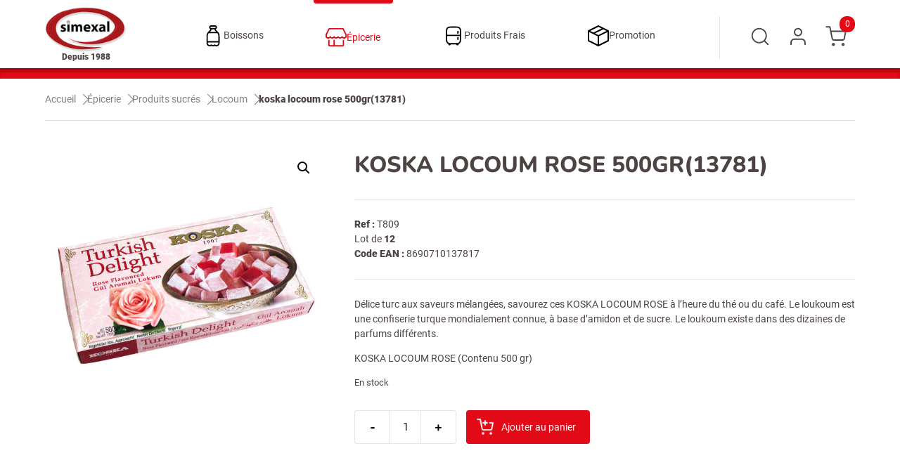

--- FILE ---
content_type: text/html; charset=UTF-8
request_url: https://simexal.fr/produit/koska-locoum-rose-500gr13781/
body_size: 14528
content:
<!DOCTYPE html>

<html lang="fr-FR">
<head>
  <meta charset="UTF-8">
  <meta name="viewport" content="width=device-width">
<title>koska  locoum rose  500gr(13781) &#8211; Simexal</title>
<meta name='robots' content='max-image-preview:large' />
<link rel="alternate" title="oEmbed (JSON)" type="application/json+oembed" href="https://simexal.fr/wp-json/oembed/1.0/embed?url=https%3A%2F%2Fsimexal.fr%2Fproduit%2Fkoska-locoum-rose-500gr13781%2F" />
<link rel="alternate" title="oEmbed (XML)" type="text/xml+oembed" href="https://simexal.fr/wp-json/oembed/1.0/embed?url=https%3A%2F%2Fsimexal.fr%2Fproduit%2Fkoska-locoum-rose-500gr13781%2F&#038;format=xml" />
<style id='wp-img-auto-sizes-contain-inline-css' type='text/css'>
img:is([sizes=auto i],[sizes^="auto," i]){contain-intrinsic-size:3000px 1500px}
/*# sourceURL=wp-img-auto-sizes-contain-inline-css */
</style>
<style id='wp-block-library-inline-css' type='text/css'>
:root{--wp-block-synced-color:#7a00df;--wp-block-synced-color--rgb:122,0,223;--wp-bound-block-color:var(--wp-block-synced-color);--wp-editor-canvas-background:#ddd;--wp-admin-theme-color:#007cba;--wp-admin-theme-color--rgb:0,124,186;--wp-admin-theme-color-darker-10:#006ba1;--wp-admin-theme-color-darker-10--rgb:0,107,160.5;--wp-admin-theme-color-darker-20:#005a87;--wp-admin-theme-color-darker-20--rgb:0,90,135;--wp-admin-border-width-focus:2px}@media (min-resolution:192dpi){:root{--wp-admin-border-width-focus:1.5px}}.wp-element-button{cursor:pointer}:root .has-very-light-gray-background-color{background-color:#eee}:root .has-very-dark-gray-background-color{background-color:#313131}:root .has-very-light-gray-color{color:#eee}:root .has-very-dark-gray-color{color:#313131}:root .has-vivid-green-cyan-to-vivid-cyan-blue-gradient-background{background:linear-gradient(135deg,#00d084,#0693e3)}:root .has-purple-crush-gradient-background{background:linear-gradient(135deg,#34e2e4,#4721fb 50%,#ab1dfe)}:root .has-hazy-dawn-gradient-background{background:linear-gradient(135deg,#faaca8,#dad0ec)}:root .has-subdued-olive-gradient-background{background:linear-gradient(135deg,#fafae1,#67a671)}:root .has-atomic-cream-gradient-background{background:linear-gradient(135deg,#fdd79a,#004a59)}:root .has-nightshade-gradient-background{background:linear-gradient(135deg,#330968,#31cdcf)}:root .has-midnight-gradient-background{background:linear-gradient(135deg,#020381,#2874fc)}:root{--wp--preset--font-size--normal:16px;--wp--preset--font-size--huge:42px}.has-regular-font-size{font-size:1em}.has-larger-font-size{font-size:2.625em}.has-normal-font-size{font-size:var(--wp--preset--font-size--normal)}.has-huge-font-size{font-size:var(--wp--preset--font-size--huge)}.has-text-align-center{text-align:center}.has-text-align-left{text-align:left}.has-text-align-right{text-align:right}.has-fit-text{white-space:nowrap!important}#end-resizable-editor-section{display:none}.aligncenter{clear:both}.items-justified-left{justify-content:flex-start}.items-justified-center{justify-content:center}.items-justified-right{justify-content:flex-end}.items-justified-space-between{justify-content:space-between}.screen-reader-text{border:0;clip-path:inset(50%);height:1px;margin:-1px;overflow:hidden;padding:0;position:absolute;width:1px;word-wrap:normal!important}.screen-reader-text:focus{background-color:#ddd;clip-path:none;color:#444;display:block;font-size:1em;height:auto;left:5px;line-height:normal;padding:15px 23px 14px;text-decoration:none;top:5px;width:auto;z-index:100000}html :where(.has-border-color){border-style:solid}html :where([style*=border-top-color]){border-top-style:solid}html :where([style*=border-right-color]){border-right-style:solid}html :where([style*=border-bottom-color]){border-bottom-style:solid}html :where([style*=border-left-color]){border-left-style:solid}html :where([style*=border-width]){border-style:solid}html :where([style*=border-top-width]){border-top-style:solid}html :where([style*=border-right-width]){border-right-style:solid}html :where([style*=border-bottom-width]){border-bottom-style:solid}html :where([style*=border-left-width]){border-left-style:solid}html :where(img[class*=wp-image-]){height:auto;max-width:100%}:where(figure){margin:0 0 1em}html :where(.is-position-sticky){--wp-admin--admin-bar--position-offset:var(--wp-admin--admin-bar--height,0px)}@media screen and (max-width:600px){html :where(.is-position-sticky){--wp-admin--admin-bar--position-offset:0px}}

/*# sourceURL=wp-block-library-inline-css */
</style><style id='wp-block-heading-inline-css' type='text/css'>
h1:where(.wp-block-heading).has-background,h2:where(.wp-block-heading).has-background,h3:where(.wp-block-heading).has-background,h4:where(.wp-block-heading).has-background,h5:where(.wp-block-heading).has-background,h6:where(.wp-block-heading).has-background{padding:1.25em 2.375em}h1.has-text-align-left[style*=writing-mode]:where([style*=vertical-lr]),h1.has-text-align-right[style*=writing-mode]:where([style*=vertical-rl]),h2.has-text-align-left[style*=writing-mode]:where([style*=vertical-lr]),h2.has-text-align-right[style*=writing-mode]:where([style*=vertical-rl]),h3.has-text-align-left[style*=writing-mode]:where([style*=vertical-lr]),h3.has-text-align-right[style*=writing-mode]:where([style*=vertical-rl]),h4.has-text-align-left[style*=writing-mode]:where([style*=vertical-lr]),h4.has-text-align-right[style*=writing-mode]:where([style*=vertical-rl]),h5.has-text-align-left[style*=writing-mode]:where([style*=vertical-lr]),h5.has-text-align-right[style*=writing-mode]:where([style*=vertical-rl]),h6.has-text-align-left[style*=writing-mode]:where([style*=vertical-lr]),h6.has-text-align-right[style*=writing-mode]:where([style*=vertical-rl]){rotate:180deg}
/*# sourceURL=https://simexal.fr/wp-includes/blocks/heading/style.min.css */
</style>
<style id='wp-block-image-inline-css' type='text/css'>
.wp-block-image>a,.wp-block-image>figure>a{display:inline-block}.wp-block-image img{box-sizing:border-box;height:auto;max-width:100%;vertical-align:bottom}@media not (prefers-reduced-motion){.wp-block-image img.hide{visibility:hidden}.wp-block-image img.show{animation:show-content-image .4s}}.wp-block-image[style*=border-radius] img,.wp-block-image[style*=border-radius]>a{border-radius:inherit}.wp-block-image.has-custom-border img{box-sizing:border-box}.wp-block-image.aligncenter{text-align:center}.wp-block-image.alignfull>a,.wp-block-image.alignwide>a{width:100%}.wp-block-image.alignfull img,.wp-block-image.alignwide img{height:auto;width:100%}.wp-block-image .aligncenter,.wp-block-image .alignleft,.wp-block-image .alignright,.wp-block-image.aligncenter,.wp-block-image.alignleft,.wp-block-image.alignright{display:table}.wp-block-image .aligncenter>figcaption,.wp-block-image .alignleft>figcaption,.wp-block-image .alignright>figcaption,.wp-block-image.aligncenter>figcaption,.wp-block-image.alignleft>figcaption,.wp-block-image.alignright>figcaption{caption-side:bottom;display:table-caption}.wp-block-image .alignleft{float:left;margin:.5em 1em .5em 0}.wp-block-image .alignright{float:right;margin:.5em 0 .5em 1em}.wp-block-image .aligncenter{margin-left:auto;margin-right:auto}.wp-block-image :where(figcaption){margin-bottom:1em;margin-top:.5em}.wp-block-image.is-style-circle-mask img{border-radius:9999px}@supports ((-webkit-mask-image:none) or (mask-image:none)) or (-webkit-mask-image:none){.wp-block-image.is-style-circle-mask img{border-radius:0;-webkit-mask-image:url('data:image/svg+xml;utf8,<svg viewBox="0 0 100 100" xmlns="http://www.w3.org/2000/svg"><circle cx="50" cy="50" r="50"/></svg>');mask-image:url('data:image/svg+xml;utf8,<svg viewBox="0 0 100 100" xmlns="http://www.w3.org/2000/svg"><circle cx="50" cy="50" r="50"/></svg>');mask-mode:alpha;-webkit-mask-position:center;mask-position:center;-webkit-mask-repeat:no-repeat;mask-repeat:no-repeat;-webkit-mask-size:contain;mask-size:contain}}:root :where(.wp-block-image.is-style-rounded img,.wp-block-image .is-style-rounded img){border-radius:9999px}.wp-block-image figure{margin:0}.wp-lightbox-container{display:flex;flex-direction:column;position:relative}.wp-lightbox-container img{cursor:zoom-in}.wp-lightbox-container img:hover+button{opacity:1}.wp-lightbox-container button{align-items:center;backdrop-filter:blur(16px) saturate(180%);background-color:#5a5a5a40;border:none;border-radius:4px;cursor:zoom-in;display:flex;height:20px;justify-content:center;opacity:0;padding:0;position:absolute;right:16px;text-align:center;top:16px;width:20px;z-index:100}@media not (prefers-reduced-motion){.wp-lightbox-container button{transition:opacity .2s ease}}.wp-lightbox-container button:focus-visible{outline:3px auto #5a5a5a40;outline:3px auto -webkit-focus-ring-color;outline-offset:3px}.wp-lightbox-container button:hover{cursor:pointer;opacity:1}.wp-lightbox-container button:focus{opacity:1}.wp-lightbox-container button:focus,.wp-lightbox-container button:hover,.wp-lightbox-container button:not(:hover):not(:active):not(.has-background){background-color:#5a5a5a40;border:none}.wp-lightbox-overlay{box-sizing:border-box;cursor:zoom-out;height:100vh;left:0;overflow:hidden;position:fixed;top:0;visibility:hidden;width:100%;z-index:100000}.wp-lightbox-overlay .close-button{align-items:center;cursor:pointer;display:flex;justify-content:center;min-height:40px;min-width:40px;padding:0;position:absolute;right:calc(env(safe-area-inset-right) + 16px);top:calc(env(safe-area-inset-top) + 16px);z-index:5000000}.wp-lightbox-overlay .close-button:focus,.wp-lightbox-overlay .close-button:hover,.wp-lightbox-overlay .close-button:not(:hover):not(:active):not(.has-background){background:none;border:none}.wp-lightbox-overlay .lightbox-image-container{height:var(--wp--lightbox-container-height);left:50%;overflow:hidden;position:absolute;top:50%;transform:translate(-50%,-50%);transform-origin:top left;width:var(--wp--lightbox-container-width);z-index:9999999999}.wp-lightbox-overlay .wp-block-image{align-items:center;box-sizing:border-box;display:flex;height:100%;justify-content:center;margin:0;position:relative;transform-origin:0 0;width:100%;z-index:3000000}.wp-lightbox-overlay .wp-block-image img{height:var(--wp--lightbox-image-height);min-height:var(--wp--lightbox-image-height);min-width:var(--wp--lightbox-image-width);width:var(--wp--lightbox-image-width)}.wp-lightbox-overlay .wp-block-image figcaption{display:none}.wp-lightbox-overlay button{background:none;border:none}.wp-lightbox-overlay .scrim{background-color:#fff;height:100%;opacity:.9;position:absolute;width:100%;z-index:2000000}.wp-lightbox-overlay.active{visibility:visible}@media not (prefers-reduced-motion){.wp-lightbox-overlay.active{animation:turn-on-visibility .25s both}.wp-lightbox-overlay.active img{animation:turn-on-visibility .35s both}.wp-lightbox-overlay.show-closing-animation:not(.active){animation:turn-off-visibility .35s both}.wp-lightbox-overlay.show-closing-animation:not(.active) img{animation:turn-off-visibility .25s both}.wp-lightbox-overlay.zoom.active{animation:none;opacity:1;visibility:visible}.wp-lightbox-overlay.zoom.active .lightbox-image-container{animation:lightbox-zoom-in .4s}.wp-lightbox-overlay.zoom.active .lightbox-image-container img{animation:none}.wp-lightbox-overlay.zoom.active .scrim{animation:turn-on-visibility .4s forwards}.wp-lightbox-overlay.zoom.show-closing-animation:not(.active){animation:none}.wp-lightbox-overlay.zoom.show-closing-animation:not(.active) .lightbox-image-container{animation:lightbox-zoom-out .4s}.wp-lightbox-overlay.zoom.show-closing-animation:not(.active) .lightbox-image-container img{animation:none}.wp-lightbox-overlay.zoom.show-closing-animation:not(.active) .scrim{animation:turn-off-visibility .4s forwards}}@keyframes show-content-image{0%{visibility:hidden}99%{visibility:hidden}to{visibility:visible}}@keyframes turn-on-visibility{0%{opacity:0}to{opacity:1}}@keyframes turn-off-visibility{0%{opacity:1;visibility:visible}99%{opacity:0;visibility:visible}to{opacity:0;visibility:hidden}}@keyframes lightbox-zoom-in{0%{transform:translate(calc((-100vw + var(--wp--lightbox-scrollbar-width))/2 + var(--wp--lightbox-initial-left-position)),calc(-50vh + var(--wp--lightbox-initial-top-position))) scale(var(--wp--lightbox-scale))}to{transform:translate(-50%,-50%) scale(1)}}@keyframes lightbox-zoom-out{0%{transform:translate(-50%,-50%) scale(1);visibility:visible}99%{visibility:visible}to{transform:translate(calc((-100vw + var(--wp--lightbox-scrollbar-width))/2 + var(--wp--lightbox-initial-left-position)),calc(-50vh + var(--wp--lightbox-initial-top-position))) scale(var(--wp--lightbox-scale));visibility:hidden}}
/*# sourceURL=https://simexal.fr/wp-includes/blocks/image/style.min.css */
</style>
<style id='wp-block-group-inline-css' type='text/css'>
.wp-block-group{box-sizing:border-box}:where(.wp-block-group.wp-block-group-is-layout-constrained){position:relative}
/*# sourceURL=https://simexal.fr/wp-includes/blocks/group/style.min.css */
</style>
<style id='wp-block-paragraph-inline-css' type='text/css'>
.is-small-text{font-size:.875em}.is-regular-text{font-size:1em}.is-large-text{font-size:2.25em}.is-larger-text{font-size:3em}.has-drop-cap:not(:focus):first-letter{float:left;font-size:8.4em;font-style:normal;font-weight:100;line-height:.68;margin:.05em .1em 0 0;text-transform:uppercase}body.rtl .has-drop-cap:not(:focus):first-letter{float:none;margin-left:.1em}p.has-drop-cap.has-background{overflow:hidden}:root :where(p.has-background){padding:1.25em 2.375em}:where(p.has-text-color:not(.has-link-color)) a{color:inherit}p.has-text-align-left[style*="writing-mode:vertical-lr"],p.has-text-align-right[style*="writing-mode:vertical-rl"]{rotate:180deg}
/*# sourceURL=https://simexal.fr/wp-includes/blocks/paragraph/style.min.css */
</style>
<link rel='stylesheet' id='wc-blocks-style-css' href='https://simexal.fr/wp-content/plugins/woocommerce/assets/client/blocks/wc-blocks.css?ver=wc-9.6.3' type='text/css' media='all' />
<style id='global-styles-inline-css' type='text/css'>
:root{--wp--preset--aspect-ratio--square: 1;--wp--preset--aspect-ratio--4-3: 4/3;--wp--preset--aspect-ratio--3-4: 3/4;--wp--preset--aspect-ratio--3-2: 3/2;--wp--preset--aspect-ratio--2-3: 2/3;--wp--preset--aspect-ratio--16-9: 16/9;--wp--preset--aspect-ratio--9-16: 9/16;--wp--preset--color--black: #000000;--wp--preset--color--cyan-bluish-gray: #abb8c3;--wp--preset--color--white: #ffffff;--wp--preset--color--pale-pink: #f78da7;--wp--preset--color--vivid-red: #cf2e2e;--wp--preset--color--luminous-vivid-orange: #ff6900;--wp--preset--color--luminous-vivid-amber: #fcb900;--wp--preset--color--light-green-cyan: #7bdcb5;--wp--preset--color--vivid-green-cyan: #00d084;--wp--preset--color--pale-cyan-blue: #8ed1fc;--wp--preset--color--vivid-cyan-blue: #0693e3;--wp--preset--color--vivid-purple: #9b51e0;--wp--preset--gradient--vivid-cyan-blue-to-vivid-purple: linear-gradient(135deg,rgb(6,147,227) 0%,rgb(155,81,224) 100%);--wp--preset--gradient--light-green-cyan-to-vivid-green-cyan: linear-gradient(135deg,rgb(122,220,180) 0%,rgb(0,208,130) 100%);--wp--preset--gradient--luminous-vivid-amber-to-luminous-vivid-orange: linear-gradient(135deg,rgb(252,185,0) 0%,rgb(255,105,0) 100%);--wp--preset--gradient--luminous-vivid-orange-to-vivid-red: linear-gradient(135deg,rgb(255,105,0) 0%,rgb(207,46,46) 100%);--wp--preset--gradient--very-light-gray-to-cyan-bluish-gray: linear-gradient(135deg,rgb(238,238,238) 0%,rgb(169,184,195) 100%);--wp--preset--gradient--cool-to-warm-spectrum: linear-gradient(135deg,rgb(74,234,220) 0%,rgb(151,120,209) 20%,rgb(207,42,186) 40%,rgb(238,44,130) 60%,rgb(251,105,98) 80%,rgb(254,248,76) 100%);--wp--preset--gradient--blush-light-purple: linear-gradient(135deg,rgb(255,206,236) 0%,rgb(152,150,240) 100%);--wp--preset--gradient--blush-bordeaux: linear-gradient(135deg,rgb(254,205,165) 0%,rgb(254,45,45) 50%,rgb(107,0,62) 100%);--wp--preset--gradient--luminous-dusk: linear-gradient(135deg,rgb(255,203,112) 0%,rgb(199,81,192) 50%,rgb(65,88,208) 100%);--wp--preset--gradient--pale-ocean: linear-gradient(135deg,rgb(255,245,203) 0%,rgb(182,227,212) 50%,rgb(51,167,181) 100%);--wp--preset--gradient--electric-grass: linear-gradient(135deg,rgb(202,248,128) 0%,rgb(113,206,126) 100%);--wp--preset--gradient--midnight: linear-gradient(135deg,rgb(2,3,129) 0%,rgb(40,116,252) 100%);--wp--preset--font-size--small: 13px;--wp--preset--font-size--medium: 20px;--wp--preset--font-size--large: 36px;--wp--preset--font-size--x-large: 42px;--wp--preset--font-family--inter: "Inter", sans-serif;--wp--preset--font-family--cardo: Cardo;--wp--preset--spacing--20: 0.44rem;--wp--preset--spacing--30: 0.67rem;--wp--preset--spacing--40: 1rem;--wp--preset--spacing--50: 1.5rem;--wp--preset--spacing--60: 2.25rem;--wp--preset--spacing--70: 3.38rem;--wp--preset--spacing--80: 5.06rem;--wp--preset--shadow--natural: 6px 6px 9px rgba(0, 0, 0, 0.2);--wp--preset--shadow--deep: 12px 12px 50px rgba(0, 0, 0, 0.4);--wp--preset--shadow--sharp: 6px 6px 0px rgba(0, 0, 0, 0.2);--wp--preset--shadow--outlined: 6px 6px 0px -3px rgb(255, 255, 255), 6px 6px rgb(0, 0, 0);--wp--preset--shadow--crisp: 6px 6px 0px rgb(0, 0, 0);}:where(.is-layout-flex){gap: 0.5em;}:where(.is-layout-grid){gap: 0.5em;}body .is-layout-flex{display: flex;}.is-layout-flex{flex-wrap: wrap;align-items: center;}.is-layout-flex > :is(*, div){margin: 0;}body .is-layout-grid{display: grid;}.is-layout-grid > :is(*, div){margin: 0;}:where(.wp-block-columns.is-layout-flex){gap: 2em;}:where(.wp-block-columns.is-layout-grid){gap: 2em;}:where(.wp-block-post-template.is-layout-flex){gap: 1.25em;}:where(.wp-block-post-template.is-layout-grid){gap: 1.25em;}.has-black-color{color: var(--wp--preset--color--black) !important;}.has-cyan-bluish-gray-color{color: var(--wp--preset--color--cyan-bluish-gray) !important;}.has-white-color{color: var(--wp--preset--color--white) !important;}.has-pale-pink-color{color: var(--wp--preset--color--pale-pink) !important;}.has-vivid-red-color{color: var(--wp--preset--color--vivid-red) !important;}.has-luminous-vivid-orange-color{color: var(--wp--preset--color--luminous-vivid-orange) !important;}.has-luminous-vivid-amber-color{color: var(--wp--preset--color--luminous-vivid-amber) !important;}.has-light-green-cyan-color{color: var(--wp--preset--color--light-green-cyan) !important;}.has-vivid-green-cyan-color{color: var(--wp--preset--color--vivid-green-cyan) !important;}.has-pale-cyan-blue-color{color: var(--wp--preset--color--pale-cyan-blue) !important;}.has-vivid-cyan-blue-color{color: var(--wp--preset--color--vivid-cyan-blue) !important;}.has-vivid-purple-color{color: var(--wp--preset--color--vivid-purple) !important;}.has-black-background-color{background-color: var(--wp--preset--color--black) !important;}.has-cyan-bluish-gray-background-color{background-color: var(--wp--preset--color--cyan-bluish-gray) !important;}.has-white-background-color{background-color: var(--wp--preset--color--white) !important;}.has-pale-pink-background-color{background-color: var(--wp--preset--color--pale-pink) !important;}.has-vivid-red-background-color{background-color: var(--wp--preset--color--vivid-red) !important;}.has-luminous-vivid-orange-background-color{background-color: var(--wp--preset--color--luminous-vivid-orange) !important;}.has-luminous-vivid-amber-background-color{background-color: var(--wp--preset--color--luminous-vivid-amber) !important;}.has-light-green-cyan-background-color{background-color: var(--wp--preset--color--light-green-cyan) !important;}.has-vivid-green-cyan-background-color{background-color: var(--wp--preset--color--vivid-green-cyan) !important;}.has-pale-cyan-blue-background-color{background-color: var(--wp--preset--color--pale-cyan-blue) !important;}.has-vivid-cyan-blue-background-color{background-color: var(--wp--preset--color--vivid-cyan-blue) !important;}.has-vivid-purple-background-color{background-color: var(--wp--preset--color--vivid-purple) !important;}.has-black-border-color{border-color: var(--wp--preset--color--black) !important;}.has-cyan-bluish-gray-border-color{border-color: var(--wp--preset--color--cyan-bluish-gray) !important;}.has-white-border-color{border-color: var(--wp--preset--color--white) !important;}.has-pale-pink-border-color{border-color: var(--wp--preset--color--pale-pink) !important;}.has-vivid-red-border-color{border-color: var(--wp--preset--color--vivid-red) !important;}.has-luminous-vivid-orange-border-color{border-color: var(--wp--preset--color--luminous-vivid-orange) !important;}.has-luminous-vivid-amber-border-color{border-color: var(--wp--preset--color--luminous-vivid-amber) !important;}.has-light-green-cyan-border-color{border-color: var(--wp--preset--color--light-green-cyan) !important;}.has-vivid-green-cyan-border-color{border-color: var(--wp--preset--color--vivid-green-cyan) !important;}.has-pale-cyan-blue-border-color{border-color: var(--wp--preset--color--pale-cyan-blue) !important;}.has-vivid-cyan-blue-border-color{border-color: var(--wp--preset--color--vivid-cyan-blue) !important;}.has-vivid-purple-border-color{border-color: var(--wp--preset--color--vivid-purple) !important;}.has-vivid-cyan-blue-to-vivid-purple-gradient-background{background: var(--wp--preset--gradient--vivid-cyan-blue-to-vivid-purple) !important;}.has-light-green-cyan-to-vivid-green-cyan-gradient-background{background: var(--wp--preset--gradient--light-green-cyan-to-vivid-green-cyan) !important;}.has-luminous-vivid-amber-to-luminous-vivid-orange-gradient-background{background: var(--wp--preset--gradient--luminous-vivid-amber-to-luminous-vivid-orange) !important;}.has-luminous-vivid-orange-to-vivid-red-gradient-background{background: var(--wp--preset--gradient--luminous-vivid-orange-to-vivid-red) !important;}.has-very-light-gray-to-cyan-bluish-gray-gradient-background{background: var(--wp--preset--gradient--very-light-gray-to-cyan-bluish-gray) !important;}.has-cool-to-warm-spectrum-gradient-background{background: var(--wp--preset--gradient--cool-to-warm-spectrum) !important;}.has-blush-light-purple-gradient-background{background: var(--wp--preset--gradient--blush-light-purple) !important;}.has-blush-bordeaux-gradient-background{background: var(--wp--preset--gradient--blush-bordeaux) !important;}.has-luminous-dusk-gradient-background{background: var(--wp--preset--gradient--luminous-dusk) !important;}.has-pale-ocean-gradient-background{background: var(--wp--preset--gradient--pale-ocean) !important;}.has-electric-grass-gradient-background{background: var(--wp--preset--gradient--electric-grass) !important;}.has-midnight-gradient-background{background: var(--wp--preset--gradient--midnight) !important;}.has-small-font-size{font-size: var(--wp--preset--font-size--small) !important;}.has-medium-font-size{font-size: var(--wp--preset--font-size--medium) !important;}.has-large-font-size{font-size: var(--wp--preset--font-size--large) !important;}.has-x-large-font-size{font-size: var(--wp--preset--font-size--x-large) !important;}
/*# sourceURL=global-styles-inline-css */
</style>

<style id='classic-theme-styles-inline-css' type='text/css'>
/*! This file is auto-generated */
.wp-block-button__link{color:#fff;background-color:#32373c;border-radius:9999px;box-shadow:none;text-decoration:none;padding:calc(.667em + 2px) calc(1.333em + 2px);font-size:1.125em}.wp-block-file__button{background:#32373c;color:#fff;text-decoration:none}
/*# sourceURL=/wp-includes/css/classic-themes.min.css */
</style>
<link rel='stylesheet' id='arkylia-address-book-style-css' href='https://simexal.fr/wp-content/plugins/arkylia-address-book/css/arkylia-address-book-styles.css?ver=1.0' type='text/css' media='all' />
<link rel='stylesheet' id='dashicons-css' href='https://simexal.fr/wp-includes/css/dashicons.min.css?ver=6.9' type='text/css' media='all' />
<link rel='stylesheet' id='everest-forms-general-css' href='https://simexal.fr/wp-content/plugins/everest-forms/assets/css/everest-forms.css?ver=3.0.7.1' type='text/css' media='all' />
<link rel='stylesheet' id='jquery-intl-tel-input-css' href='https://simexal.fr/wp-content/plugins/everest-forms/assets/css/intlTelInput.css?ver=3.0.7.1' type='text/css' media='all' />
<link rel='stylesheet' id='photoswipe-css' href='https://simexal.fr/wp-content/plugins/woocommerce/assets/css/photoswipe/photoswipe.min.css?ver=9.6.3' type='text/css' media='all' />
<link rel='stylesheet' id='photoswipe-default-skin-css' href='https://simexal.fr/wp-content/plugins/woocommerce/assets/css/photoswipe/default-skin/default-skin.min.css?ver=9.6.3' type='text/css' media='all' />
<link rel='stylesheet' id='woocommerce-layout-css' href='https://simexal.fr/wp-content/plugins/woocommerce/assets/css/woocommerce-layout.css?ver=9.6.3' type='text/css' media='all' />
<link rel='stylesheet' id='woocommerce-smallscreen-css' href='https://simexal.fr/wp-content/plugins/woocommerce/assets/css/woocommerce-smallscreen.css?ver=9.6.3' type='text/css' media='only screen and (max-width: 768px)' />
<link rel='stylesheet' id='woocommerce-general-css' href='https://simexal.fr/wp-content/plugins/woocommerce/assets/css/woocommerce.css?ver=9.6.3' type='text/css' media='all' />
<style id='woocommerce-inline-inline-css' type='text/css'>
.woocommerce form .form-row .required { visibility: visible; }
/*# sourceURL=woocommerce-inline-inline-css */
</style>
<link rel='stylesheet' id='brands-styles-css' href='https://simexal.fr/wp-content/plugins/woocommerce/assets/css/brands.css?ver=9.6.3' type='text/css' media='all' />
<link rel='stylesheet' id='xoo-wsc-fonts-css' href='https://simexal.fr/wp-content/plugins/side-cart-woocommerce/assets/css/xoo-wsc-fonts.css?ver=2.5.7' type='text/css' media='all' />
<link rel='stylesheet' id='xoo-wsc-style-css' href='https://simexal.fr/wp-content/plugins/side-cart-woocommerce/assets/css/xoo-wsc-style.css?ver=2.5.7' type='text/css' media='all' />
<style id='xoo-wsc-style-inline-css' type='text/css'>




.xoo-wsc-ft-buttons-cont a.xoo-wsc-ft-btn, .xoo-wsc-container .xoo-wsc-btn {
	background-color: #000000;
	color: #ffffff;
	border: 2px solid #ffffff;
	padding: 10px 20px;
}

.xoo-wsc-ft-buttons-cont a.xoo-wsc-ft-btn:hover, .xoo-wsc-container .xoo-wsc-btn:hover {
	background-color: #ffffff;
	color: #000000;
	border: 2px solid #000000;
}

 

.xoo-wsc-footer{
	background-color: #ffffff;
	color: #000000;
	padding: 10px 20px;
	box-shadow: 0 -5px 10px #0000001a;
}

.xoo-wsc-footer, .xoo-wsc-footer a, .xoo-wsc-footer .amount{
	font-size: 16px;
}

.xoo-wsc-btn .amount{
	color: #ffffff}

.xoo-wsc-btn:hover .amount{
	color: #000000;
}

.xoo-wsc-ft-buttons-cont{
	grid-template-columns: auto;
}

.xoo-wsc-basket{
	bottom: 12px;
	right: px;
	background-color: #ffffff;
	color: #000000;
	box-shadow: 0 1px 4px 0;
	border-radius: 50%;
	display: none;
	width: 60px;
	height: 60px;
}


.xoo-wsc-bki{
	font-size: 30px}

.xoo-wsc-items-count{
	top: -12px;
	left: -12px;
}

.xoo-wsc-items-count{
	background-color: #000000;
	color: #ffffff;
}

.xoo-wsc-container, .xoo-wsc-slider{
	max-width: 320px;
	right: -320px;
	top: 0;bottom: 0;
	bottom: 0;
	font-family: }


.xoo-wsc-cart-active .xoo-wsc-container, .xoo-wsc-slider-active .xoo-wsc-slider{
	right: 0;
}


.xoo-wsc-cart-active .xoo-wsc-basket{
	right: 320px;
}

.xoo-wsc-slider{
	right: -320px;
}

span.xoo-wsch-close {
    font-size: 16px;
    right: 10px;
}

.xoo-wsch-top{
	justify-content: center;
}

.xoo-wsch-text{
	font-size: 20px;
}

.xoo-wsc-header{
	color: #000000;
	background-color: #ffffff;
	border-bottom: 2px solid #eee;
}


.xoo-wsc-body{
	background-color: #ffffff;
}

.xoo-wsc-body, .xoo-wsc-body span.amount, .xoo-wsc-body a{
	font-size: 16px;
	color: #000000;
}

.xoo-wsc-product{
	padding: 20px 15px;
	margin: 0;
	border-radius: 0px;
	box-shadow: 0 0;
	background-color: transparent;
}

.xoo-wsc-img-col{
	width: 30%;
}
.xoo-wsc-sum-col{
	width: 70%;
}

.xoo-wsc-sum-col{
	justify-content: center;
}


/** Shortcode **/
.xoo-wsc-sc-count{
	background-color: #000000;
	color: #ffffff;
}

.xoo-wsc-sc-bki{
	font-size: 28px;
	color: 28;
}
.xoo-wsc-sc-cont{
	color: #000000;
}


.xoo-wsc-product dl.variation {
	display: block;
}
/*# sourceURL=xoo-wsc-style-inline-css */
</style>
<link rel='stylesheet' id='arkylia-style-css' href='https://simexal.fr/wp-content/themes/arkyliacommerce/style.php?ver=1.0.4' type='text/css' media='all' />
<style id='arkylia-style-inline-css' type='text/css'>
.header-title img{max-height : 65px;}
/*# sourceURL=arkylia-style-inline-css */
</style>
<link rel='stylesheet' id='arkylia-child-style-css' href='https://simexal.fr/wp-content/themes/arkyliacommerce-child/style.php?ver=1.03' type='text/css' media='all' />
<script type="text/javascript" src="https://simexal.fr/wp-includes/js/jquery/jquery.min.js?ver=3.7.1" id="jquery-core-js"></script>
<script type="text/javascript" src="https://simexal.fr/wp-includes/js/jquery/jquery-migrate.min.js?ver=3.4.1" id="jquery-migrate-js"></script>
<script type="text/javascript" id="arkylia-address-book-script-js-extra">
/* <![CDATA[ */
var ajax_var = {"url":"https://simexal.fr/wp-admin/admin-ajax.php","nonce":"327085f29e"};
//# sourceURL=arkylia-address-book-script-js-extra
/* ]]> */
</script>
<script type="text/javascript" src="https://simexal.fr/wp-content/plugins/arkylia-address-book/js/arkylia-address-book-script.js?ver=1.0" id="arkylia-address-book-script-js"></script>
<script type="text/javascript" src="https://simexal.fr/wp-content/plugins/woocommerce/assets/js/zoom/jquery.zoom.min.js?ver=1.7.21-wc.9.6.3" id="zoom-js" defer="defer" data-wp-strategy="defer"></script>
<script type="text/javascript" src="https://simexal.fr/wp-content/plugins/woocommerce/assets/js/flexslider/jquery.flexslider.min.js?ver=2.7.2-wc.9.6.3" id="flexslider-js" defer="defer" data-wp-strategy="defer"></script>
<script type="text/javascript" src="https://simexal.fr/wp-content/plugins/woocommerce/assets/js/photoswipe/photoswipe.min.js?ver=4.1.1-wc.9.6.3" id="photoswipe-js" defer="defer" data-wp-strategy="defer"></script>
<script type="text/javascript" src="https://simexal.fr/wp-content/plugins/woocommerce/assets/js/photoswipe/photoswipe-ui-default.min.js?ver=4.1.1-wc.9.6.3" id="photoswipe-ui-default-js" defer="defer" data-wp-strategy="defer"></script>
<script type="text/javascript" id="wc-single-product-js-extra">
/* <![CDATA[ */
var wc_single_product_params = {"i18n_required_rating_text":"Veuillez s\u00e9lectionner une note","i18n_product_gallery_trigger_text":"Voir la galerie d\u2019images en plein \u00e9cran","review_rating_required":"yes","flexslider":{"rtl":false,"animation":"slide","smoothHeight":true,"directionNav":false,"controlNav":"thumbnails","slideshow":false,"animationSpeed":500,"animationLoop":false,"allowOneSlide":false},"zoom_enabled":"1","zoom_options":[],"photoswipe_enabled":"1","photoswipe_options":{"shareEl":false,"closeOnScroll":false,"history":false,"hideAnimationDuration":0,"showAnimationDuration":0},"flexslider_enabled":"1"};
//# sourceURL=wc-single-product-js-extra
/* ]]> */
</script>
<script type="text/javascript" src="https://simexal.fr/wp-content/plugins/woocommerce/assets/js/frontend/single-product.min.js?ver=9.6.3" id="wc-single-product-js" defer="defer" data-wp-strategy="defer"></script>
<script type="text/javascript" src="https://simexal.fr/wp-content/plugins/woocommerce/assets/js/jquery-blockui/jquery.blockUI.min.js?ver=2.7.0-wc.9.6.3" id="jquery-blockui-js" defer="defer" data-wp-strategy="defer"></script>
<script type="text/javascript" src="https://simexal.fr/wp-content/plugins/woocommerce/assets/js/js-cookie/js.cookie.min.js?ver=2.1.4-wc.9.6.3" id="js-cookie-js" defer="defer" data-wp-strategy="defer"></script>
<script type="text/javascript" id="woocommerce-js-extra">
/* <![CDATA[ */
var woocommerce_params = {"ajax_url":"/wp-admin/admin-ajax.php","wc_ajax_url":"/?wc-ajax=%%endpoint%%"};
//# sourceURL=woocommerce-js-extra
/* ]]> */
</script>
<script type="text/javascript" src="https://simexal.fr/wp-content/plugins/woocommerce/assets/js/frontend/woocommerce.min.js?ver=9.6.3" id="woocommerce-js" defer="defer" data-wp-strategy="defer"></script>
<script type="text/javascript" src="https://simexal.fr/wp-content/themes/arkyliacommerce-child/js/main-child.js?ver=1.03" id="main-child-js"></script>
<script type="text/javascript" src="https://simexal.fr/wp-content/themes/arkyliacommerce/js/slick.min.js?ver=6.9" id="slick-js"></script>
<script type="text/javascript" src="https://simexal.fr/wp-content/themes/arkyliacommerce/js/main.js?ver=1.03" id="main-js"></script>
<script type="text/javascript" id="xoo-wsc-main-js-js-extra">
/* <![CDATA[ */
var xoo_wsc_params = {"adminurl":"https://simexal.fr/wp-admin/admin-ajax.php","wc_ajax_url":"/?wc-ajax=%%endpoint%%","qtyUpdateDelay":"500","notificationTime":"5000","html":{"successNotice":"\u003Cul class=\"xoo-wsc-notices\"\u003E\u003Cli class=\"xoo-wsc-notice-success\"\u003E\u003Cspan class=\"xoo-wsc-icon-check_circle\"\u003E\u003C/span\u003E%s%\u003C/li\u003E\u003C/ul\u003E","errorNotice":"\u003Cul class=\"xoo-wsc-notices\"\u003E\u003Cli class=\"xoo-wsc-notice-error\"\u003E\u003Cspan class=\"xoo-wsc-icon-cross\"\u003E\u003C/span\u003E%s%\u003C/li\u003E\u003C/ul\u003E"},"strings":{"maxQtyError":"Only %s% in stock","stepQtyError":"Quantity can only be purchased in multiple of %s%","calculateCheckout":"Please use checkout form to calculate shipping","couponEmpty":"Please enter promo code"},"isCheckout":"","isCart":"","sliderAutoClose":"1","shippingEnabled":"1","couponsEnabled":"1","autoOpenCart":"no","addedToCart":"","ajaxAddToCart":"yes","skipAjaxForData":[],"showBasket":"always_hide","flyToCart":"no","productFlyClass":"","refreshCart":"no","fetchDelay":"200","triggerClass":""};
//# sourceURL=xoo-wsc-main-js-js-extra
/* ]]> */
</script>
<script type="text/javascript" src="https://simexal.fr/wp-content/plugins/side-cart-woocommerce/assets/js/xoo-wsc-main.js?ver=2.5.7" id="xoo-wsc-main-js-js" defer="defer" data-wp-strategy="defer"></script>
<link rel="https://api.w.org/" href="https://simexal.fr/wp-json/" /><link rel="alternate" title="JSON" type="application/json" href="https://simexal.fr/wp-json/wp/v2/product/29970" />
<link rel="canonical" href="https://simexal.fr/produit/koska-locoum-rose-500gr13781/" />
<link rel='shortlink' href='https://simexal.fr/?p=29970' />
	<noscript><style>.woocommerce-product-gallery{ opacity: 1 !important; }</style></noscript>
	<style>.qib-container input[type='number']:not(#qib_id):not(#qib_id){-moz-appearance:textfield;}.qib-container input[type='number']:not(#qib_id):not(#qib_id)::-webkit-outer-spin-button,.qib-container input[type='number']:not(#qib_id):not(#qib_id)::-webkit-inner-spin-button{-webkit-appearance:none;display:none;margin:0;}form.cart button[type='submit']:not(#qib_id):not(#qib_id),form.cart .qib-container + div:not(#qib_id):not(#qib_id){display:inline-block;margin:0;padding-top:0;padding-bottom:0;float:none;vertical-align:top;text-align:center;}form.cart button[type='submit']:not(#qib_id):not(#qib_id):not(_){line-height:1;}form.cart button[type='submit']:not(#qib_id):not(#qib_id):not(_):not(_){height:35px;text-align:center;}form.cart .qib-container + button[type='submit']:not(#qib_id):not(#qib_id),form.cart .qib-container + div:not(#qib_id):not(#qib_id):not(_){margin-left:1em;}form.cart button[type='submit']:focus:not(#qib_id):not(#qib_id){outline-width:2px;outline-offset:-2px;outline-style:solid;}.qib-container div.quantity:not(#qib_id):not(#qib_id) {float:left;line-height:1;display:inline-block;margin:0;padding:0;border:none;border-radius:0;width:auto;min-height:initial;min-width:initial;max-height:initial;max-width:initial;}.qib-button:not(#qib_id):not(#qib_id){line-height:1;display:inline-block;margin:0;padding:0;box-sizing:border-box;height:35px;width:30px;color:black;background:#e2e2e2;border-color:#cac9c9;float:left;min-height:initial;min-width:initial;max-height:initial;max-width:initial;vertical-align:middle;font-size:16px;letter-spacing:0;border-style:solid;border-width:1px;transition:none;border-radius:0;}.qib-button:focus:not(#qib_id):not(#qib_id) {border:2px #b3b3aa solid;outline:none;}.qib-button:hover:not(#qib_id):not(#qib_id) {background:#d6d5d5;}.qib-container .quantity input.qty:not(#qib_id):not(#qib_id){line-height:1;background:none;text-align:center;vertical-align:middle;margin:0;padding:0;box-sizing:border-box;height:35px;width:45px;min-height:initial;min-width:initial;max-height:initial;max-width:initial;box-shadow:none;font-size:15px;border-style:solid;border-color:#cac9c9;border-width:1px 0;border-radius:0;}.qib-container .quantity input.qty:focus:not(#qib_id):not(#qib_id) {border-color:#cac9c9;outline:none;border-width:2px 1px;border-style:solid;}.woocommerce table.cart td.product-quantity:not(#qib_id):not(#qib_id){white-space:nowrap;}@media (min-width:768px){.woocommerce table.cart td.product-quantity:not(#qib_id):not(#qib_id){text-align:center;}}@media (min-width:768px){.woocommerce table.cart td.product-quantity .qib-container:not(#qib_id):not(#qib_id){display:flex;justify-content:center;}}.qib-container:not(#qib_id):not(#qib_id) {display:inline-block;}.woocommerce-grouped-product-list-item__quantity:not(#qib_id):not(#qib_id){margin:0;padding-left:0;padding-right:0;text-align:left;}.woocommerce-grouped-product-list-item__quantity .qib-container:not(#qib_id):not(#qib_id){display:flex;}.quantity .minus:not(#qib_id):not(#qib_id),.quantity .plus:not(#qib_id):not(#qib_id),.quantity > a:not(#qib_id):not(#qib_id){display:none;}.products.oceanwp-row .qib-container:not(#qib_id):not(#qib_id){margin-bottom:8px;}</style><style class='wp-fonts-local' type='text/css'>
@font-face{font-family:Inter;font-style:normal;font-weight:300 900;font-display:fallback;src:url('https://simexal.fr/wp-content/plugins/woocommerce/assets/fonts/Inter-VariableFont_slnt,wght.woff2') format('woff2');font-stretch:normal;}
@font-face{font-family:Cardo;font-style:normal;font-weight:400;font-display:fallback;src:url('https://simexal.fr/wp-content/plugins/woocommerce/assets/fonts/cardo_normal_400.woff2') format('woff2');}
</style>
<link rel="icon" href="https://simexal.fr/wp-content/uploads/2024/10/cropped-simexal-logo-32x32.png" sizes="32x32" />
<link rel="icon" href="https://simexal.fr/wp-content/uploads/2024/10/cropped-simexal-logo-192x192.png" sizes="192x192" />
<link rel="apple-touch-icon" href="https://simexal.fr/wp-content/uploads/2024/10/cropped-simexal-logo-180x180.png" />
<meta name="msapplication-TileImage" content="https://simexal.fr/wp-content/uploads/2024/10/cropped-simexal-logo-270x270.png" />
</head>
<body class="wp-singular product-template-default single single-product postid-29970 wp-theme-arkyliacommerce wp-child-theme-arkyliacommerce-child arkylia display-grid no-prices not-logged theme-arkyliacommerce everest-forms-no-js woocommerce woocommerce-page woocommerce-no-js">
<div class="mobile-overlay"></div>
<div class="mobile-nav">
  <a href="#" class="menu-close"><span>Fermer le menu</span> &times;</a>
  <ul id="menu-mobile-menu" class="mobile-menu"><li class=' menu-item menu-item-type-post_type menu-item-object-page menu-item-home'><a href="https://simexal.fr/">Accueil</a></li>
<li class='show-title menu-item menu-item-type-taxonomy menu-item-object-product_cat has-icon'><a href="https://simexal.fr/categorie-produit/74-boissons/"><svg class="icon"><use xlink:href="https://simexal.fr/wp-content/themes/arkyliacommerce-child/svg/icones.svg#icon-drink"></use></svg><span>Boissons</span></a></li>
<li class='show-title menu-item menu-item-type-taxonomy menu-item-object-product_cat current-product-ancestor current-menu-parent current-product-parent has-icon'><a href="https://simexal.fr/categorie-produit/101-epicerie/"><svg class="icon"><use xlink:href="https://simexal.fr/wp-content/themes/arkyliacommerce-child/svg/icones.svg#icon-store"></use></svg><span>Épicerie</span></a></li>
<li class='show-title menu-item menu-item-type-taxonomy menu-item-object-product_cat has-icon'><a href="https://simexal.fr/categorie-produit/81-produits-frais/"><svg class="icon"><use xlink:href="https://simexal.fr/wp-content/themes/arkyliacommerce-child/svg/icones.svg#icon-fridge"></use></svg><span>Produits Frais</span></a></li>
<li class='show-title menu-item menu-item-type-taxonomy menu-item-object-product_cat has-icon'><a href="https://simexal.fr/categorie-produit/77-restauration/"><svg class="icon"><use xlink:href="https://simexal.fr/wp-content/themes/arkyliacommerce-child/svg/icones.svg#icon-other"></use></svg><span>Promotion</span></a></li>
<li class=' menu-item menu-item-type-post_type menu-item-object-page'><a href="https://simexal.fr/qui-sommes-nous/">Qui sommes nous ?</a></li>
<li class=' menu-item menu-item-type-post_type menu-item-object-page'><a href="https://simexal.fr/contactez-nous/">Contactez nous</a></li>
</ul></div>
<div class="main">
  <header class="header">
    <div class="wrapper">
      <div class="header-top">
        <div class="header-brand">
          <a href="https://simexal.fr/" title="Simexal" rel="home" class="header-title">
            <img src='https://simexal.fr/wp-content/uploads/2024/06/logoSimexal.png' alt='Simexal'>            <small>Depuis 1988</small>
          </a>
        </div>
        <nav class="header-nav">
          <ul id="menu-shop-menu" class="header-menu hide-mobile"><li class='show-title menu-item menu-item-type-taxonomy menu-item-object-product_cat has-icon'><a href="https://simexal.fr/categorie-produit/74-boissons/"><svg class="icon"><use xlink:href="https://simexal.fr/wp-content/themes/arkyliacommerce-child/svg/icones.svg#icon-drink"></use></svg><span>Boissons</span></a></li>
<li class='show-title menu-item menu-item-type-taxonomy menu-item-object-product_cat current-product-ancestor current-menu-parent current-product-parent has-icon'><a href="https://simexal.fr/categorie-produit/101-epicerie/"><svg class="icon"><use xlink:href="https://simexal.fr/wp-content/themes/arkyliacommerce-child/svg/icones.svg#icon-store"></use></svg><span>Épicerie</span></a></li>
<li class='show-title menu-item menu-item-type-taxonomy menu-item-object-product_cat has-icon'><a href="https://simexal.fr/categorie-produit/81-produits-frais/"><svg class="icon"><use xlink:href="https://simexal.fr/wp-content/themes/arkyliacommerce-child/svg/icones.svg#icon-fridge"></use></svg><span>Produits Frais</span></a></li>
<li class='show-title menu-item menu-item-type-taxonomy menu-item-object-product_cat has-icon'><a href="https://simexal.fr/categorie-produit/77-restauration/"><svg class="icon"><use xlink:href="https://simexal.fr/wp-content/themes/arkyliacommerce-child/svg/icones.svg#icon-other"></use></svg><span>Promotion</span></a></li>
</ul>        </nav>
                <div class="header-user">
          <ul id="menu-user-menu" class="user-menu"><li class='search menu-item menu-item-type-custom menu-item-object-custom has-icon'><a href="#"><svg class="icon"><use xlink:href="https://simexal.fr/wp-content/themes/arkyliacommerce-child/svg/icones.svg#icon-search"></use></svg></a></li>
<li class='user menu-item menu-item-type-post_type menu-item-object-page has-icon'><a href="https://simexal.fr/mon-compte/"><svg class="icon"><use xlink:href="https://simexal.fr/wp-content/themes/arkyliacommerce-child/svg/icones.svg#icon-user"></use></svg></a></li>
<li class='cart  xoo-wsc-cart-trigger menu-item menu-item-type-post_type menu-item-object-page has-icon'><a href="https://simexal.fr/panier/"><svg class="icon"><use xlink:href="https://simexal.fr/wp-content/themes/arkyliacommerce-child/svg/icones.svg#icon-cart"></use></svg><span class="notification cart-count">0</span></a></li>
<li class='menu-toggle menu-item menu-item-type-custom menu-item-object-custom has-icon'><a href="#"><svg class="icon"><use xlink:href="https://simexal.fr/wp-content/themes/arkyliacommerce-child/svg/icones.svg#icon-hamburg"></use></svg></a></li>
</ul></div>
               </div>
    </div>
          <div class="clearfix"></div>
  </header>
  <div class="after-header">
    <div class="wrapper">
          </div>
  </div>
  <div class="banner has-img" style="background-image : url(https://simexal.fr/wp-content/uploads/2025/03/8690710137817.jpg);"><div class="wrapper"><h1 class="banner-title">koska  locoum rose  500gr(13781)</h1></div></div>  <div class="container">
    <div class="wrapper">
<div class="breadcrumb">
  <nav class="woocommerce-breadcrumb" aria-label="Breadcrumb"><a href="https://simexal.fr">Accueil</a><a href="https://simexal.fr/categorie-produit/101-epicerie/">Épicerie</a><a href="https://simexal.fr/categorie-produit/101-epicerie/105-produits-sucres/">Produits sucrés</a><a href="https://simexal.fr/categorie-produit/101-epicerie/105-produits-sucres/109-locoum/">Locoum</a>koska  locoum rose  500gr(13781)</nav></div>
<div class="layout layout-full">
  <div class="main">
    <div class="woocommerce-notices-wrapper"></div><div id="product-29970" class="product type-product post-29970 status-publish first instock product_cat-101-epicerie product_cat-109-locoum product_cat-105-produits-sucres has-post-thumbnail purchasable product-type-simple">

	<div class='product-summary-wrapper'><div class="woocommerce-product-gallery woocommerce-product-gallery--with-images woocommerce-product-gallery--columns-4 images" data-columns="4" style="opacity: 0; transition: opacity .25s ease-in-out;">
	<div class="woocommerce-product-gallery__wrapper">
		<div data-thumb="https://simexal.fr/wp-content/uploads/2025/03/8690710137817-100x100.jpg" data-thumb-alt="koska  locoum rose  500gr(13781)" data-thumb-srcset="https://simexal.fr/wp-content/uploads/2025/03/8690710137817-100x100.jpg 100w, https://simexal.fr/wp-content/uploads/2025/03/8690710137817-150x150.jpg 150w, https://simexal.fr/wp-content/uploads/2025/03/8690710137817-400x400.jpg 400w, https://simexal.fr/wp-content/uploads/2025/03/8690710137817-768x768.jpg 768w, https://simexal.fr/wp-content/uploads/2025/03/8690710137817-250x250.jpg 250w, https://simexal.fr/wp-content/uploads/2025/03/8690710137817-300x300.jpg 300w, https://simexal.fr/wp-content/uploads/2025/03/8690710137817-600x600.jpg 600w, https://simexal.fr/wp-content/uploads/2025/03/8690710137817.jpg 1000w"  data-thumb-sizes="(max-width: 100px) 100vw, 100px" class="woocommerce-product-gallery__image"><a href="https://simexal.fr/wp-content/uploads/2025/03/8690710137817.jpg"><img width="600" height="600" src="https://simexal.fr/wp-content/uploads/2025/03/8690710137817-600x600.jpg" class="wp-post-image" alt="koska  locoum rose  500gr(13781)" data-caption="" data-src="https://simexal.fr/wp-content/uploads/2025/03/8690710137817.jpg" data-large_image="https://simexal.fr/wp-content/uploads/2025/03/8690710137817.jpg" data-large_image_width="1000" data-large_image_height="1000" decoding="async" fetchpriority="high" srcset="https://simexal.fr/wp-content/uploads/2025/03/8690710137817-600x600.jpg 600w, https://simexal.fr/wp-content/uploads/2025/03/8690710137817-150x150.jpg 150w, https://simexal.fr/wp-content/uploads/2025/03/8690710137817-400x400.jpg 400w, https://simexal.fr/wp-content/uploads/2025/03/8690710137817-768x768.jpg 768w, https://simexal.fr/wp-content/uploads/2025/03/8690710137817-250x250.jpg 250w, https://simexal.fr/wp-content/uploads/2025/03/8690710137817-300x300.jpg 300w, https://simexal.fr/wp-content/uploads/2025/03/8690710137817-100x100.jpg 100w, https://simexal.fr/wp-content/uploads/2025/03/8690710137817.jpg 1000w" sizes="(max-width: 600px) 100vw, 600px" /></a></div>	</div>
</div>

	<div class="summary entry-summary">
		<h1 class="product_title entry-title">koska  locoum rose  500gr(13781)</h1><p class="price"></p>
<div class='custom-meta'><span class="sku"><strong>Ref : </strong>T809</span><span class="lot">Lot de <strong>12</strong></span><span class="sku"><strong>Code EAN : </strong>8690710137817</span></div><div class="woocommerce-product-details__short-description">
	<p>Délice turc aux saveurs mélangées, savourez ces KOSKA LOCOUM ROSE à l&rsquo;heure du thé ou du café. Le loukoum est une confiserie turque mondialement connue, à base d&rsquo;amidon et de sucre. Le loukoum existe dans des dizaines de parfums différents.</p>
<p>KOSKA LOCOUM ROSE (Contenu 500 gr)</p>
</div>
<p class="stock in-stock">En stock</p>

	
	<form class="cart" action="https://simexal.fr/produit/koska-locoum-rose-500gr13781/" method="post" enctype='multipart/form-data'>
		
			<div class="qib-container">
		<button type="button" class="minus qib-button" >-</button>
		<div class="quantity buttons_added">
			<label class="screen-reader-text" for="quantity_696a99e8a601d">quantité de koska  locoum rose  500gr(13781)</label>			<input
				type="number"
				id="quantity_696a99e8a601d"				class="input-text qty text"
				step="1"
				min="1"
				max=""
				name="quantity"
				value="1"
				title="Qty"
				size="4"
				placeholder=""
				inputmode="numeric" />
		</div>
		<button type="button" class="plus qib-button" >+</button>
	</div>
	
		<button type="submit" name="add-to-cart" value="29970" class="single_add_to_cart_button button alt">Ajouter au panier</button>

			</form>

	
	</div>

	</div><hr>
	<section class="related products">

					<h2>Produits similaires</h2>
				<ul class="products columns-4">

			
					<li class="product type-product post-28717 status-publish first instock product_cat-101-epicerie product_cat-129-feculents product_cat-131-legume-sec has-post-thumbnail purchasable product-type-simple">
	<a href="https://simexal.fr/produit/bashan-nohut-pois-chiche-sec-1kg/" class="woocommerce-LoopProduct-link woocommerce-loop-product__link"><div class="product-img-wrapper"><img width="1" height="1" src="https://simexal.fr/wp-content/uploads/2025/10/B215.png" class="attachment-woocommerce_thumbnail size-woocommerce_thumbnail" alt="" decoding="async" /></div><div class="product-info-wrapper"><h2 class="woocommerce-loop-product__title">bashan pois chiches secs 1kg (nohut)</h2><div class='product-info'><span class="lot">Lot de 15</span><span class="sku">Ref : B215</span><p class="stock in-stock">En stock</p></div></div>
</a><form action="?add-to-cart=28717" class="cart" method="post" enctype="multipart/form-data">	<div class="qib-container">
		<button type="button" class="minus qib-button" >-</button>
		<div class="quantity buttons_added">
			<label class="screen-reader-text" for="quantity_696a99e8ab084">quantité de bashan pois chiches secs 1kg (nohut)</label>			<input
				type="number"
				id="quantity_696a99e8ab084"				class="input-text qty text"
				step="1"
				min="0"
				max=""
				name="quantity"
				value="1"
				title="Qty"
				size="4"
				placeholder=""
				inputmode="numeric" />
		</div>
		<button type="button" class="plus qib-button" >+</button>
	</div>
	<button type="submit" class="button">Ajouter</button></form>	<span id="woocommerce_loop_add_to_cart_link_describedby_28717" class="screen-reader-text">
			</span>
</li>

			
					<li class="product type-product post-28687 status-publish instock product_cat-133-ble product_cat-101-epicerie product_cat-129-feculents product_cat-170-sibel-500g-et-1kg has-post-thumbnail purchasable product-type-simple">
	<a href="https://simexal.fr/produit/sibel-cig-koftelik-bulgur-1kg-extra-fin/" class="woocommerce-LoopProduct-link woocommerce-loop-product__link"><div class="product-img-wrapper"><img width="300" height="300" src="https://simexal.fr/wp-content/uploads/2025/09/B120-300x300.png" class="attachment-woocommerce_thumbnail size-woocommerce_thumbnail" alt="" decoding="async" srcset="https://simexal.fr/wp-content/uploads/2025/09/B120-300x300.png 300w, https://simexal.fr/wp-content/uploads/2025/09/B120-400x400.png 400w, https://simexal.fr/wp-content/uploads/2025/09/B120-150x150.png 150w, https://simexal.fr/wp-content/uploads/2025/09/B120-768x768.png 768w, https://simexal.fr/wp-content/uploads/2025/09/B120-250x250.png 250w, https://simexal.fr/wp-content/uploads/2025/09/B120-600x600.png 600w, https://simexal.fr/wp-content/uploads/2025/09/B120-100x100.png 100w, https://simexal.fr/wp-content/uploads/2025/09/B120.png 1000w" sizes="(max-width: 300px) 100vw, 300px" /></div><div class="product-info-wrapper"><h2 class="woocommerce-loop-product__title">sibel cig koftelik bulgur 1kg   (extra fin)</h2><div class='product-info'><span class="lot">Lot de 12</span><span class="sku">Ref : B120</span><p class="stock in-stock">En stock</p></div></div>
</a><form action="?add-to-cart=28687" class="cart" method="post" enctype="multipart/form-data">	<div class="qib-container">
		<button type="button" class="minus qib-button" >-</button>
		<div class="quantity buttons_added">
			<label class="screen-reader-text" for="quantity_696a99e8ab75f">quantité de sibel cig koftelik bulgur 1kg   (extra fin)</label>			<input
				type="number"
				id="quantity_696a99e8ab75f"				class="input-text qty text"
				step="1"
				min="0"
				max=""
				name="quantity"
				value="1"
				title="Qty"
				size="4"
				placeholder=""
				inputmode="numeric" />
		</div>
		<button type="button" class="plus qib-button" >+</button>
	</div>
	<button type="submit" class="button">Ajouter</button></form>	<span id="woocommerce_loop_add_to_cart_link_describedby_28687" class="screen-reader-text">
			</span>
</li>

			
					<li class="product type-product post-28678 status-publish onbackorder product_cat-133-ble product_cat-101-epicerie product_cat-129-feculents product_cat-170-sibel-500g-et-1kg has-post-thumbnail purchasable product-type-simple">
	<a href="https://simexal.fr/produit/sibel-arpa-sehriye-500gr/" class="woocommerce-LoopProduct-link woocommerce-loop-product__link"><div class="product-img-wrapper"><img width="1" height="1" src="https://simexal.fr/wp-content/uploads/2026/01/8682662891206.jpg" class="attachment-woocommerce_thumbnail size-woocommerce_thumbnail" alt="" decoding="async" loading="lazy" /></div><div class="product-info-wrapper"><h2 class="woocommerce-loop-product__title">sibel arpa sehriye 500gr</h2><div class='product-info'><span class="lot">Lot de 20</span><span class="sku">Ref : B103</span><p class="stock out-of-stock">Rupture de stock</p></div></div>
</a><form action="?add-to-cart=28678" class="cart" method="post" enctype="multipart/form-data">	<div class="qib-container">
		<button type="button" class="minus qib-button" >-</button>
		<div class="quantity buttons_added">
			<label class="screen-reader-text" for="quantity_696a99e8abe58">quantité de sibel arpa sehriye 500gr</label>			<input
				type="number"
				id="quantity_696a99e8abe58"				class="input-text qty text"
				step="1"
				min="0"
				max=""
				name="quantity"
				value="1"
				title="Qty"
				size="4"
				placeholder=""
				inputmode="numeric" />
		</div>
		<button type="button" class="plus qib-button" >+</button>
	</div>
	<button type="submit" class="button">Ajouter</button></form>	<span id="woocommerce_loop_add_to_cart_link_describedby_28678" class="screen-reader-text">
			</span>
</li>

			
					<li class="product type-product post-28686 status-publish last instock product_cat-133-ble product_cat-101-epicerie product_cat-129-feculents product_cat-170-sibel-500g-et-1kg has-post-thumbnail purchasable product-type-simple">
	<a href="https://simexal.fr/produit/sibel-esmer-pilavlik-bulgur-1kg-gros/" class="woocommerce-LoopProduct-link woocommerce-loop-product__link"><div class="product-img-wrapper"><img width="300" height="300" src="https://simexal.fr/wp-content/uploads/2025/09/8682662890629-300x300.jpg" class="attachment-woocommerce_thumbnail size-woocommerce_thumbnail" alt="" decoding="async" loading="lazy" srcset="https://simexal.fr/wp-content/uploads/2025/09/8682662890629-300x300.jpg 300w, https://simexal.fr/wp-content/uploads/2025/09/8682662890629-400x400.jpg 400w, https://simexal.fr/wp-content/uploads/2025/09/8682662890629-150x150.jpg 150w, https://simexal.fr/wp-content/uploads/2025/09/8682662890629-768x768.jpg 768w, https://simexal.fr/wp-content/uploads/2025/09/8682662890629-250x250.jpg 250w, https://simexal.fr/wp-content/uploads/2025/09/8682662890629-600x600.jpg 600w, https://simexal.fr/wp-content/uploads/2025/09/8682662890629-100x100.jpg 100w, https://simexal.fr/wp-content/uploads/2025/09/8682662890629.jpg 1000w" sizes="auto, (max-width: 300px) 100vw, 300px" /></div><div class="product-info-wrapper"><h2 class="woocommerce-loop-product__title">sibel esmer  pilavlik  bulgur 1kg   (gros)</h2><div class='product-info'><span class="lot">Lot de 12</span><span class="sku">Ref : B116</span><p class="stock in-stock">En stock</p></div></div>
</a><form action="?add-to-cart=28686" class="cart" method="post" enctype="multipart/form-data">	<div class="qib-container">
		<button type="button" class="minus qib-button" >-</button>
		<div class="quantity buttons_added">
			<label class="screen-reader-text" for="quantity_696a99e8ac519">quantité de sibel esmer  pilavlik  bulgur 1kg   (gros)</label>			<input
				type="number"
				id="quantity_696a99e8ac519"				class="input-text qty text"
				step="1"
				min="0"
				max=""
				name="quantity"
				value="1"
				title="Qty"
				size="4"
				placeholder=""
				inputmode="numeric" />
		</div>
		<button type="button" class="plus qib-button" >+</button>
	</div>
	<button type="submit" class="button">Ajouter</button></form>	<span id="woocommerce_loop_add_to_cart_link_describedby_28686" class="screen-reader-text">
			</span>
</li>

			
		</ul>

	</section>
	</div>

  </div>
</div>
    <div class="clearfix"></div>
  </div>
</div>
<div class="bottom">
  <div class="before-footer">
    <div class="wrapper">
          </div>
  </div>
  <footer>
    <div class="footer-content">
      <div class="wrapper">
        <div class="grid">
          <div class="col">
            <div class="widget-container widget_nav_menu"><h2 class="widgettitle">Liens utiles</h2>
<div class="menu-footer-menu-container"><ul id="menu-footer-menu" class="menu"><li id="menu-item-46" class="menu-item menu-item-type-post_type menu-item-object-page menu-item-home menu-item-46"><a href="https://simexal.fr/">Accueil</a></li>
<li id="menu-item-49" class="menu-item menu-item-type-post_type menu-item-object-page menu-item-49"><a href="https://simexal.fr/qui-sommes-nous/">Qui sommes nous ?</a></li>
<li id="menu-item-47" class="menu-item menu-item-type-post_type menu-item-object-page current_page_parent menu-item-47"><a href="https://simexal.fr/boutique/">Nos produits</a></li>
<li id="menu-item-48" class="menu-item menu-item-type-post_type menu-item-object-page menu-item-48"><a href="https://simexal.fr/contactez-nous/">Contactez nous</a></li>
</ul></div></div>          </div>
          <div class="col">
            <div class="widget-container widget_nav_menu"><h2 class="widgettitle">Services</h2>
<div class="menu-services-menu-container"><ul id="menu-services-menu" class="menu"><li id="menu-item-52" class="menu-item menu-item-type-post_type menu-item-object-page menu-item-52"><a href="https://simexal.fr/mentions-legales/">Mentions légales</a></li>
<li id="menu-item-51" class="menu-item menu-item-type-post_type menu-item-object-page menu-item-51"><a href="https://simexal.fr/conditions-generales-de-ventes/">Conditions Générales de Ventes</a></li>
<li id="menu-item-53" class="menu-item menu-item-type-post_type menu-item-object-page menu-item-53"><a href="https://simexal.fr/politique-de-cookies/">Politique de cookies</a></li>
<li id="menu-item-50" class="menu-item menu-item-type-post_type menu-item-object-page menu-item-privacy-policy menu-item-50"><a rel="privacy-policy" href="https://simexal.fr/politique-de-confidentialite/">Politique de confidentialité</a></li>
</ul></div></div>          </div>
          <div class="col">
            <div class="widget-container widget_block"><h2 class="wp-block-heading">Simexal</h2></div><div class="widget-container widget_block widget_text"><p>Lundi au Vendredi : 8h30 à 18h00<br>7 Rue d’Amiens 93240 Stains<br><a href="mailto:&#105;n&#102;&#111;&#64;s&#105;mex&#97;l.fr">i&#110;f&#111;&#64;&#115;&#105;&#109;&#101;&#120;&#97;&#108;&#46;&#102;r</a> / <a href="mailto:&#99;&#111;mm&#97;&#110;d&#101;&#64;&#115;&#105;&#109;&#101;xal&#46;&#102;&#114;">comman&#100;e&#64;&#115;&#105;&#109;&#101;x&#97;l&#46;f&#114;</a><br>01 58 34 92 30</p></div><div class="widget-container widget_block"><div class="wp-block-group instagram"><div class="wp-block-group__inner-container is-layout-constrained wp-block-group-is-layout-constrained"><figure class="wp-block-image size-full is-resized"><img loading="lazy" decoding="async" width="48" height="48" src="https://simexal.fr/wp-content/uploads/2024/10/instagram.png" alt="" class="wp-image-39554" style="object-fit:cover;width:24px;height:24px"/></figure>

<p><a href="https://www.instagram.com/simexal.official" target="_blank" rel="noreferrer noopener">Instagram</a></p>

<figure class="wp-block-image size-full is-resized"><img loading="lazy" decoding="async" width="48" height="48" src="https://simexal.fr/wp-content/uploads/2024/10/spacer.png" alt="" class="wp-image-39556" style="object-fit:cover;width:24px;height:24px"/></figure>

<figure class="wp-block-image size-full is-resized"><img loading="lazy" decoding="async" width="48" height="48" src="https://simexal.fr/wp-content/uploads/2024/10/linkedin.png" alt="" class="wp-image-39555" style="object-fit:cover;width:24px;height:24px"/></figure>

<p><a href="https://www.linkedin.com/company/simexal/" target="_blank" rel="noreferrer noopener">Linkedin</a></p></div></div></div>            <ul class="sns">
                              </ul>
          </div>
        </div>
      </div>
    </div>
    <div class="wrapper">
      <div class="copyright">
        Copyright Simexal 2026      </div>
    </div>
  </footer>
</div>
</div>


<div class="modal modal-search">
  <div class="modal-bg"></div>
  <div class="modal-content">
    <div class="search">
      <form role="search" method="get" class="woocommerce-product-search" action="https://simexal.fr/">
	<label class="screen-reader-text" for="woocommerce-product-search-field-0">Recherche pour :</label>
	<input type="search" id="woocommerce-product-search-field-0" class="search-field" placeholder="Recherche de produits&hellip;" value="" name="s" />
	<button type="submit" value="Recherche" class="">Recherche</button>
	<input type="hidden" name="post_type" value="product" />
</form>
    </div>
  </div>
</div>
<script type="speculationrules">
{"prefetch":[{"source":"document","where":{"and":[{"href_matches":"/*"},{"not":{"href_matches":["/wp-*.php","/wp-admin/*","/wp-content/uploads/*","/wp-content/*","/wp-content/plugins/*","/wp-content/themes/arkyliacommerce-child/*","/wp-content/themes/arkyliacommerce/*","/*\\?(.+)"]}},{"not":{"selector_matches":"a[rel~=\"nofollow\"]"}},{"not":{"selector_matches":".no-prefetch, .no-prefetch a"}}]},"eagerness":"conservative"}]}
</script>
<div class="xoo-wsc-markup-notices"></div>
<div class="xoo-wsc-markup">
	<div class="xoo-wsc-modal">

		
<div class="xoo-wsc-container">

	<div class="xoo-wsc-basket">

					<span class="xoo-wsc-items-count">0</span>
		

		<span class="xoo-wsc-bki xoo-wsc-icon-basket1"></span>

		
	</div>

	<div class="xoo-wsc-header">

		
		
<div class="xoo-wsch-top">

			<div class="xoo-wsc-notice-container" data-section="cart"><ul class="xoo-wsc-notices"></ul></div>	
	
			<span class="xoo-wsch-text">Votre panier</span>
	
			<span class="xoo-wsch-close xoo-wsc-icon-cross"></span>
	
</div>
		
	</div>


	<div class="xoo-wsc-body">

		
		
<div class="xoo-wsc-empty-cart"><span>Votre panier est vide</span><a class="xoo-wsc-btn" href="https://simexal.fr/boutique/">Retour à la boutique</a></div>
		
	</div>

	<div class="xoo-wsc-footer">

		
		




<div class="xoo-wsc-ft-buttons-cont">

	<a href="#" class="xoo-wsc-ft-btn xoo-wsc-btn xoo-wsc-cart-close xoo-wsc-ft-btn-continue">Continuer vos achats</a>
</div>


		
	</div>

	<span class="xoo-wsc-loader"></span>
	<span class="xoo-wsc-icon-spinner8 xoo-wsc-loader-icon"></span>

</div>
		<span class="xoo-wsc-opac"></span>

	</div>
</div><script type="application/ld+json">{"@context":"https:\/\/schema.org\/","@graph":[{"@context":"https:\/\/schema.org\/","@type":"BreadcrumbList","itemListElement":[{"@type":"ListItem","position":1,"item":{"name":"Accueil","@id":"https:\/\/simexal.fr"}},{"@type":"ListItem","position":2,"item":{"name":"\u00c9picerie","@id":"https:\/\/simexal.fr\/categorie-produit\/101-epicerie\/"}},{"@type":"ListItem","position":3,"item":{"name":"Produits sucr\u00e9s","@id":"https:\/\/simexal.fr\/categorie-produit\/101-epicerie\/105-produits-sucres\/"}},{"@type":"ListItem","position":4,"item":{"name":"Locoum","@id":"https:\/\/simexal.fr\/categorie-produit\/101-epicerie\/105-produits-sucres\/109-locoum\/"}},{"@type":"ListItem","position":5,"item":{"name":"koska  locoum rose  500gr(13781)","@id":"https:\/\/simexal.fr\/produit\/koska-locoum-rose-500gr13781\/"}}]},{"@context":"https:\/\/schema.org\/","@type":"Product","@id":"https:\/\/simexal.fr\/produit\/koska-locoum-rose-500gr13781\/#product","name":"koska  locoum rose  500gr(13781)","url":"https:\/\/simexal.fr\/produit\/koska-locoum-rose-500gr13781\/","description":"D\u00e9lice turc aux saveurs m\u00e9lang\u00e9es, savourez ces KOSKA LOCOUM ROSE\u00a0\u00e0 l'heure du th\u00e9 ou du caf\u00e9. Le\u00a0loukoum\u00a0est une confiserie turque mondialement connue, \u00e0 base d'amidon et de sucre. Le\u00a0loukoum existe dans des dizaines de parfums diff\u00e9rents.KOSKA LOCOUM ROSE (Contenu 500 gr)","image":"https:\/\/simexal.fr\/wp-content\/uploads\/2025\/03\/8690710137817.jpg","sku":"T809","offers":[{"@type":"Offer","availability":"https:\/\/schema.org\/InStock","priceCurrency":"EUR","price":0,"sku":"T809","image":"https:\/\/simexal.fr\/wp-content\/uploads\/2025\/03\/8690710137817.jpg","description":"","seller":{"@type":"Organization","name":"Simexal","url":"https:\/\/simexal.fr"}}]}]}</script>
<div class="pswp" tabindex="-1" role="dialog" aria-modal="true" aria-hidden="true">
	<div class="pswp__bg"></div>
	<div class="pswp__scroll-wrap">
		<div class="pswp__container">
			<div class="pswp__item"></div>
			<div class="pswp__item"></div>
			<div class="pswp__item"></div>
		</div>
		<div class="pswp__ui pswp__ui--hidden">
			<div class="pswp__top-bar">
				<div class="pswp__counter"></div>
				<button class="pswp__button pswp__button--zoom" aria-label="Zoomer/Dézoomer"></button>
				<button class="pswp__button pswp__button--fs" aria-label="Basculer en plein écran"></button>
				<button class="pswp__button pswp__button--share" aria-label="Partagez"></button>
				<button class="pswp__button pswp__button--close" aria-label="Fermer (Echap)"></button>
				<div class="pswp__preloader">
					<div class="pswp__preloader__icn">
						<div class="pswp__preloader__cut">
							<div class="pswp__preloader__donut"></div>
						</div>
					</div>
				</div>
			</div>
			<div class="pswp__share-modal pswp__share-modal--hidden pswp__single-tap">
				<div class="pswp__share-tooltip"></div>
			</div>
			<button class="pswp__button pswp__button--arrow--left" aria-label="Précédent (flèche  gauche)"></button>
			<button class="pswp__button pswp__button--arrow--right" aria-label="Suivant (flèche droite)"></button>
			<div class="pswp__caption">
				<div class="pswp__caption__center"></div>
			</div>
		</div>
	</div>
</div>
	<script type="text/javascript">
		var c = document.body.className;
		c = c.replace( /everest-forms-no-js/, 'everest-forms-js' );
		document.body.className = c;
	</script>
		<script type='text/javascript'>
		(function () {
			var c = document.body.className;
			c = c.replace(/woocommerce-no-js/, 'woocommerce-js');
			document.body.className = c;
		})();
	</script>
	<script type="text/javascript" src="https://simexal.fr/wp-content/plugins/woocommerce/assets/js/sourcebuster/sourcebuster.min.js?ver=9.6.3" id="sourcebuster-js-js"></script>
<script type="text/javascript" id="wc-order-attribution-js-extra">
/* <![CDATA[ */
var wc_order_attribution = {"params":{"lifetime":1.0e-5,"session":30,"base64":false,"ajaxurl":"https://simexal.fr/wp-admin/admin-ajax.php","prefix":"wc_order_attribution_","allowTracking":true},"fields":{"source_type":"current.typ","referrer":"current_add.rf","utm_campaign":"current.cmp","utm_source":"current.src","utm_medium":"current.mdm","utm_content":"current.cnt","utm_id":"current.id","utm_term":"current.trm","utm_source_platform":"current.plt","utm_creative_format":"current.fmt","utm_marketing_tactic":"current.tct","session_entry":"current_add.ep","session_start_time":"current_add.fd","session_pages":"session.pgs","session_count":"udata.vst","user_agent":"udata.uag"}};
//# sourceURL=wc-order-attribution-js-extra
/* ]]> */
</script>
<script type="text/javascript" src="https://simexal.fr/wp-content/plugins/woocommerce/assets/js/frontend/order-attribution.min.js?ver=9.6.3" id="wc-order-attribution-js"></script>
<!-- WooCommerce JavaScript -->
<script type="text/javascript">
jQuery(function($) { 
		
		// Make the code work after page load.
		$(document).ready(function(){			
			QtyChng();		
		});

		// Make the code work after executing AJAX.
		$(document).ajaxComplete(function () {
			QtyChng();
		});
		
			function QtyChng() {
				$(document).off("click", ".qib-button").on( "click", ".qib-button", function() {
		// Find quantity input field corresponding to increment button clicked.
		var qty = $( this ).siblings( ".quantity" ).find( ".qty" );
		// Read value and attributes min, max, step.
		var val = parseFloat(qty.val());
		var max = parseFloat(qty.attr( "max" ));
		var min = parseFloat(qty.attr( "min" ));		
		var step = parseFloat(qty.attr( "step" ));
		
		// Change input field value if result is in min and max range.
		// If the result is above max then change to max and alert user about exceeding max stock.
		// If the field is empty, fill with min for "-" (0 possible) and step for "+".
		if ( $( this ).is( ".plus" ) ) {
			if ( val === max ) return false;				   
			if( isNaN(val) ) {
				qty.val( step );			
			} else if ( val + step > max ) {
				qty.val( max );
			} else {
				qty.val( val + step );
			}	   
		} else {			
			if ( val === min ) return false;
			if( isNaN(val) ) {
				qty.val( min );
			} else if ( val - step < min ) {
				qty.val( min );
			} else {
				qty.val( val - step );
			}
		}
		
		qty.val( Math.round( qty.val() * 100 ) / 100 );
		qty.trigger("change");
		$( "body" ).removeClass( "sf-input-focused" );
		});
			}
			
 });
</script>
</body>
</html>


--- FILE ---
content_type: application/javascript
request_url: https://simexal.fr/wp-content/plugins/arkylia-address-book/js/arkylia-address-book-script.js?ver=1.0
body_size: 476
content:
(function($) {
	$(document).ready(function () {
		//Selection d'une adresse dans le carnet sur la page checkout
		$(".woocommerce-billing-fields").on( "change", "#select-billing-address", function() {
			var index = $(this).val();
			$.ajax({
				type: "post",
				url: ajax_var.url,
				data: "action=get_address_field&nonce="+ajax_var.nonce+"&index="+index,
				success: function(response){
							var json = JSON.parse(response);
							$.each(json,function(index, value){
								$("#"+index).val(value.value);
							});
				},
				error: function(error){
					$(".checkout").prepend("<div class='woocommerce-error' role='alert'>Erreur lors du chargement de l'adresse. Merci de réessayer ultérieurement</div>");
					scroll_to_element("body", ".checkout", 50);
				}
			});
		});

		if ($("body").hasClass("woocommerce-checkout")) {
			$("#select-billing-address").trigger("change");
		}
	});

	function scroll_to_element(container, element, offset) {
	  $(container).animate({
	      scrollTop: (jQuery(element).offset().top)-offset
	  }, 700);
	}


})( jQuery );


--- FILE ---
content_type: application/javascript
request_url: https://simexal.fr/wp-content/themes/arkyliacommerce/js/main.js?ver=1.03
body_size: 511
content:
(function($) {
	$(document).ready(function () {
		 //Menu déroulant
     $(".user-menu .menu-item-has-children").hover(
        function() {
          $(this).addClass("active");
        }, function() {
          $(this).removeClass("active");
        }
      );

	  //Selection category mobile
	  	$('#category-selector').on('change', function(){
			window.location = $(this).val();
		});

			//Menu mobile
			$(".menu-toggle").click(function() {
			  	$("body").toggleClass("has-mobile-menu");
				return false;
		  	});
			$(".menu-close").click(function() {
			  	$("body").removeClass("has-mobile-menu");
        		return false;
		  	});
			$(".mobile-overlay").click(function() {
				$("body").removeClass("has-mobile-menu");
			  	return false;
			});

			//Menu mon compte
			$(".woocommerce-MyAccount-navigation .woocommerce-MyAccount-navigation-link.is-active").click(function() {
			  $(this).parent().toggleClass("open");
        return false;
		  });

			//Menu Sidebar
			$(".sidebar-categories .chevron").click(function() {
			  $(this).parent().toggleClass("active");
        	  return false;
		  	});

			//Supprimer sidebar si vide
			if ($.trim($('.sidebar-left .sidebar').html())=="") {
				$(".container .layout").removeClass('sidebar-left');
				$('.sidebar-left .sidebar').remove();
			}

			//Fullpage slider
			$(".fullslider").slick({
				dots: true,
				arrows : false,
				infinite: true,
				speed: 1000,
				adaptiveHeight: true,
				autoplay: true,
  				autoplaySpeed: 3000,
				fade: true
			});
  });
})( jQuery );
